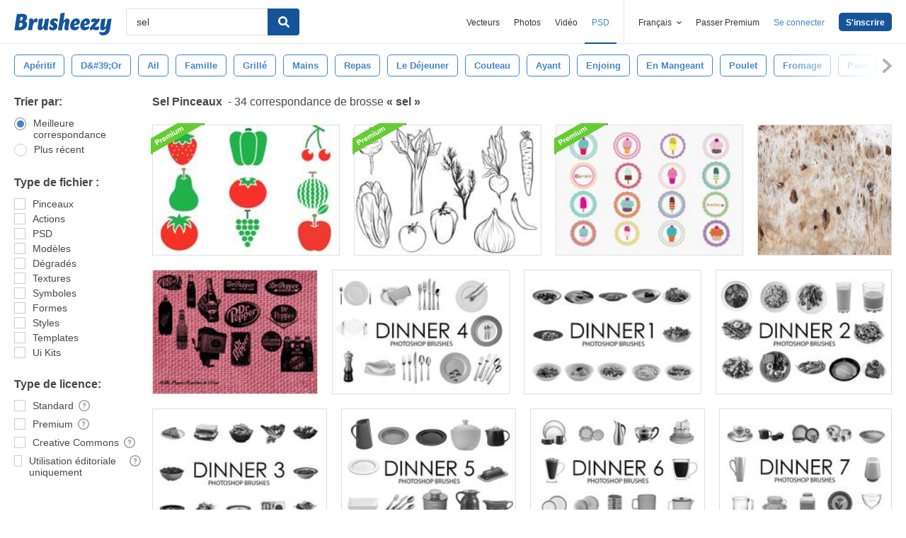

--- FILE ---
content_type: text/plain;charset=UTF-8
request_url: https://c.pub.network/v2/c
body_size: -262
content:
455794d1-594a-4e33-a84c-56d44a53117b

--- FILE ---
content_type: text/plain;charset=UTF-8
request_url: https://c.pub.network/v2/c
body_size: -112
content:
91e984f5-6493-42dd-b672-02d742e551a4